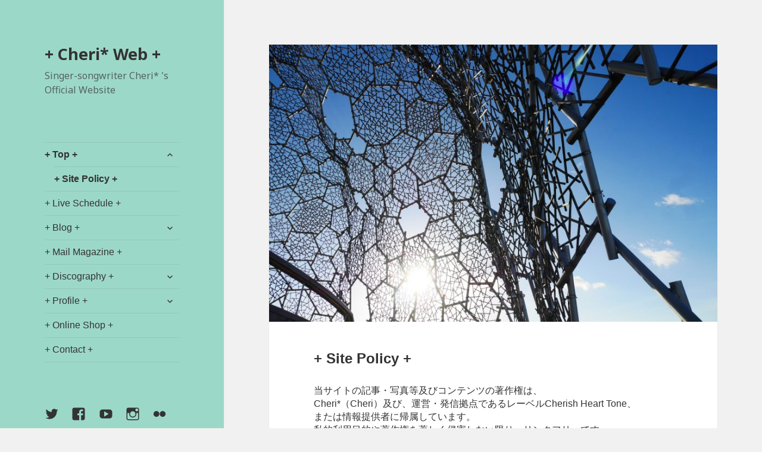

--- FILE ---
content_type: text/html; charset=UTF-8
request_url: http://www.cheri-web.com/site-policy/
body_size: 6646
content:
<!DOCTYPE html>
<html lang="ja" class="no-js">
<head>
	<meta charset="UTF-8">
	<meta name="viewport" content="width=device-width">
	<link rel="profile" href="https://gmpg.org/xfn/11">
	<link rel="pingback" href="http://www.cheri-web.com/xmlrpc.php">
	<!--[if lt IE 9]>
	<script src="http://www.cheri-web.com/wp-content/themes/twentyfifteen/js/html5.js?ver=3.7.0"></script>
	<![endif]-->
	<script>(function(html){html.className = html.className.replace(/\bno-js\b/,'js')})(document.documentElement);</script>
<title>+ Site Policy + &#8211; + Cheri* Web +</title>
<link rel='dns-prefetch' href='//webfonts.sakura.ne.jp' />
<link rel='dns-prefetch' href='//fonts.googleapis.com' />
<link rel='dns-prefetch' href='//s.w.org' />
<link href='https://fonts.gstatic.com' crossorigin rel='preconnect' />
<link rel="alternate" type="application/rss+xml" title="+ Cheri* Web + &raquo; フィード" href="http://www.cheri-web.com/feed/" />
<link rel="alternate" type="application/rss+xml" title="+ Cheri* Web + &raquo; コメントフィード" href="http://www.cheri-web.com/comments/feed/" />
		<script>
			window._wpemojiSettings = {"baseUrl":"https:\/\/s.w.org\/images\/core\/emoji\/13.0.0\/72x72\/","ext":".png","svgUrl":"https:\/\/s.w.org\/images\/core\/emoji\/13.0.0\/svg\/","svgExt":".svg","source":{"concatemoji":"http:\/\/www.cheri-web.com\/wp-includes\/js\/wp-emoji-release.min.js?ver=5.5.17"}};
			!function(e,a,t){var n,r,o,i=a.createElement("canvas"),p=i.getContext&&i.getContext("2d");function s(e,t){var a=String.fromCharCode;p.clearRect(0,0,i.width,i.height),p.fillText(a.apply(this,e),0,0);e=i.toDataURL();return p.clearRect(0,0,i.width,i.height),p.fillText(a.apply(this,t),0,0),e===i.toDataURL()}function c(e){var t=a.createElement("script");t.src=e,t.defer=t.type="text/javascript",a.getElementsByTagName("head")[0].appendChild(t)}for(o=Array("flag","emoji"),t.supports={everything:!0,everythingExceptFlag:!0},r=0;r<o.length;r++)t.supports[o[r]]=function(e){if(!p||!p.fillText)return!1;switch(p.textBaseline="top",p.font="600 32px Arial",e){case"flag":return s([127987,65039,8205,9895,65039],[127987,65039,8203,9895,65039])?!1:!s([55356,56826,55356,56819],[55356,56826,8203,55356,56819])&&!s([55356,57332,56128,56423,56128,56418,56128,56421,56128,56430,56128,56423,56128,56447],[55356,57332,8203,56128,56423,8203,56128,56418,8203,56128,56421,8203,56128,56430,8203,56128,56423,8203,56128,56447]);case"emoji":return!s([55357,56424,8205,55356,57212],[55357,56424,8203,55356,57212])}return!1}(o[r]),t.supports.everything=t.supports.everything&&t.supports[o[r]],"flag"!==o[r]&&(t.supports.everythingExceptFlag=t.supports.everythingExceptFlag&&t.supports[o[r]]);t.supports.everythingExceptFlag=t.supports.everythingExceptFlag&&!t.supports.flag,t.DOMReady=!1,t.readyCallback=function(){t.DOMReady=!0},t.supports.everything||(n=function(){t.readyCallback()},a.addEventListener?(a.addEventListener("DOMContentLoaded",n,!1),e.addEventListener("load",n,!1)):(e.attachEvent("onload",n),a.attachEvent("onreadystatechange",function(){"complete"===a.readyState&&t.readyCallback()})),(n=t.source||{}).concatemoji?c(n.concatemoji):n.wpemoji&&n.twemoji&&(c(n.twemoji),c(n.wpemoji)))}(window,document,window._wpemojiSettings);
		</script>
		<style>
img.wp-smiley,
img.emoji {
	display: inline !important;
	border: none !important;
	box-shadow: none !important;
	height: 1em !important;
	width: 1em !important;
	margin: 0 .07em !important;
	vertical-align: -0.1em !important;
	background: none !important;
	padding: 0 !important;
}
</style>
	<link rel='stylesheet' id='ai1ec_style-css'  href='//www.cheri-web.com/wp-content/plugins/all-in-one-event-calendar/cache/de4ed4f0_ai1ec_parsed_css.css?ver=2.6.7' media='all' />
<link rel='stylesheet' id='sb_instagram_styles-css'  href='http://www.cheri-web.com/wp-content/plugins/instagram-feed/css/sb-instagram-2-2.min.css?ver=2.4.6' media='all' />
<link rel='stylesheet' id='wpt-twitter-feed-css'  href='http://www.cheri-web.com/wp-content/plugins/wp-to-twitter/css/twitter-feed.css?ver=5.5.17' media='all' />
<link rel='stylesheet' id='twentyfifteen-fonts-css'  href='https://fonts.googleapis.com/css?family=Noto+Sans%3A400italic%2C700italic%2C400%2C700%7CNoto+Serif%3A400italic%2C700italic%2C400%2C700%7CInconsolata%3A400%2C700&#038;subset=latin%2Clatin-ext&#038;display=fallback' media='all' />
<link rel='stylesheet' id='genericons-css'  href='http://www.cheri-web.com/wp-content/themes/twentyfifteen/genericons/genericons.css?ver=3.2' media='all' />
<link rel='stylesheet' id='twentyfifteen-style-css'  href='http://www.cheri-web.com/wp-content/themes/twentyfifteen/style.css?ver=20190507' media='all' />
<style id='twentyfifteen-style-inline-css'>

		/* Custom Header Background Color */
		body:before,
		.site-header {
			background-color: #9cd8c8;
		}

		@media screen and (min-width: 59.6875em) {
			.site-header,
			.secondary {
				background-color: transparent;
			}

			.widget button,
			.widget input[type="button"],
			.widget input[type="reset"],
			.widget input[type="submit"],
			.widget_calendar tbody a,
			.widget_calendar tbody a:hover,
			.widget_calendar tbody a:focus {
				color: #9cd8c8;
			}
		}
	
</style>
<link rel='stylesheet' id='twentyfifteen-block-style-css'  href='http://www.cheri-web.com/wp-content/themes/twentyfifteen/css/blocks.css?ver=20190102' media='all' />
<!--[if lt IE 9]>
<link rel='stylesheet' id='twentyfifteen-ie-css'  href='http://www.cheri-web.com/wp-content/themes/twentyfifteen/css/ie.css?ver=20170916' media='all' />
<![endif]-->
<!--[if lt IE 8]>
<link rel='stylesheet' id='twentyfifteen-ie7-css'  href='http://www.cheri-web.com/wp-content/themes/twentyfifteen/css/ie7.css?ver=20141210' media='all' />
<![endif]-->
<script src='http://www.cheri-web.com/wp-includes/js/jquery/jquery.js?ver=1.12.4-wp' id='jquery-core-js'></script>
<script src='//webfonts.sakura.ne.jp/js/sakurav2.js?fadein=0&#038;ver=3.0.0' id='typesquare_std-js'></script>
<link rel="https://api.w.org/" href="http://www.cheri-web.com/wp-json/" /><link rel="alternate" type="application/json" href="http://www.cheri-web.com/wp-json/wp/v2/pages/50" /><link rel="EditURI" type="application/rsd+xml" title="RSD" href="http://www.cheri-web.com/xmlrpc.php?rsd" />
<link rel="wlwmanifest" type="application/wlwmanifest+xml" href="http://www.cheri-web.com/wp-includes/wlwmanifest.xml" /> 
<meta name="generator" content="WordPress 5.5.17" />
<link rel="canonical" href="http://www.cheri-web.com/site-policy/" />
<link rel='shortlink' href='http://www.cheri-web.com/?p=50' />
<link rel="alternate" type="application/json+oembed" href="http://www.cheri-web.com/wp-json/oembed/1.0/embed?url=http%3A%2F%2Fwww.cheri-web.com%2Fsite-policy%2F" />
<link rel="alternate" type="text/xml+oembed" href="http://www.cheri-web.com/wp-json/oembed/1.0/embed?url=http%3A%2F%2Fwww.cheri-web.com%2Fsite-policy%2F&#038;format=xml" />
<link rel="icon" href="http://www.cheri-web.com/wp-content/uploads/2020/09/cropped-ぱんだ-32x32.png" sizes="32x32" />
<link rel="icon" href="http://www.cheri-web.com/wp-content/uploads/2020/09/cropped-ぱんだ-192x192.png" sizes="192x192" />
<link rel="apple-touch-icon" href="http://www.cheri-web.com/wp-content/uploads/2020/09/cropped-ぱんだ-180x180.png" />
<meta name="msapplication-TileImage" content="http://www.cheri-web.com/wp-content/uploads/2020/09/cropped-ぱんだ-270x270.png" />
		<style id="wp-custom-css">
			body {
font-size: 16px;
line-height:1.4;
font-family: Tahoma, "メイリオ", Meiryo, "ヒラギノ角ゴ Pro W3", "Hiragino Kaku Gothic Pro", Osaka, "ＭＳ Ｐゴシック", sans-serif;
text-transform: none;
}

.widget-title {
text-transform: none;
}

.sticky-post {
display: none;
}

.entry-title {
font-size: 24px;
}

select {
font-family: Tahoma, "メイリオ", Meiryo, "ヒラギノ角ゴ Pro W3", "Hiragino Kaku Gothic Pro", Osaka, "ＭＳ Ｐゴシック", sans-serif;
}

input {
font-family: Tahoma, "メイリオ", Meiryo, "ヒラギノ角ゴ Pro W3", "Hiragino Kaku Gothic Pro", Osaka, "ＭＳ Ｐゴシック", sans-serif;
}

.widget_calendar caption {
font-family: Tahoma, "メイリオ", Meiryo, "ヒラギノ角ゴ Pro W3", "Hiragino Kaku Gothic Pro", Osaka, "ＭＳ Ｐゴシック", sans-serif;
}

.post-navigation .post-title {
font-size: 20px;
font-family: Tahoma, "メイリオ", Meiryo, "ヒラギノ角ゴ Pro W3", "Hiragino Kaku Gothic Pro", Osaka, "ＭＳ Ｐゴシック", sans-serif;
}

.page-title {
font-size: 20px;
font-family: Tahoma, "メイリオ", Meiryo, "ヒラギノ角ゴ Pro W3", "Hiragino Kaku Gothic Pro", Osaka, "ＭＳ Ｐゴシック", sans-serif;
}

.post-navigation .meta-nav {
text-transform: none;
}		</style>
		</head>

<body class="page-template-default page page-id-50 wp-embed-responsive">
<div id="page" class="hfeed site">
	<a class="skip-link screen-reader-text" href="#content">コンテンツへスキップ</a>

	<div id="sidebar" class="sidebar">
		<header id="masthead" class="site-header" role="banner">
			<div class="site-branding">
										<p class="site-title"><a href="http://www.cheri-web.com/" rel="home">+ Cheri* Web +</a></p>
												<p class="site-description">Singer-songwriter Cheri* &#039;s Official Website</p>
										<button class="secondary-toggle">﻿メニューとウィジェット</button>
			</div><!-- .site-branding -->
		</header><!-- .site-header -->

			<div id="secondary" class="secondary">

					<nav id="site-navigation" class="main-navigation" role="navigation">
				<div class="menu-%e3%82%b5%e3%82%a4%e3%83%88%e3%83%a1%e3%83%8b%e3%83%a5%e3%83%bc-container"><ul id="menu-%e3%82%b5%e3%82%a4%e3%83%88%e3%83%a1%e3%83%8b%e3%83%a5%e3%83%bc" class="nav-menu"><li id="menu-item-28" class="menu-item menu-item-type-post_type menu-item-object-page menu-item-home current-menu-ancestor current-menu-parent current_page_parent current_page_ancestor menu-item-has-children menu-item-28"><a href="http://www.cheri-web.com/">+ Top +</a>
<ul class="sub-menu">
	<li id="menu-item-53" class="menu-item menu-item-type-post_type menu-item-object-page current-menu-item page_item page-item-50 current_page_item menu-item-53"><a href="http://www.cheri-web.com/site-policy/" aria-current="page">+ Site Policy +</a></li>
</ul>
</li>
<li id="menu-item-26" class="menu-item menu-item-type-post_type menu-item-object-page menu-item-26"><a href="http://www.cheri-web.com/schedule/">+ Live Schedule +</a></li>
<li id="menu-item-27" class="menu-item menu-item-type-post_type menu-item-object-page menu-item-has-children menu-item-27"><a href="http://www.cheri-web.com/blog/">+ Blog +</a>
<ul class="sub-menu">
	<li id="menu-item-33" class="menu-item menu-item-type-taxonomy menu-item-object-category menu-item-33"><a href="http://www.cheri-web.com/category/blog/memo-essay/">+ 雑記と備忘録 +</a></li>
	<li id="menu-item-32" class="menu-item menu-item-type-taxonomy menu-item-object-category menu-item-32"><a href="http://www.cheri-web.com/category/blog/after-live/">+ ライブ後記 +</a></li>
	<li id="menu-item-29" class="menu-item menu-item-type-taxonomy menu-item-object-category menu-item-29"><a href="http://www.cheri-web.com/category/blog/news/">+ お知らせ +</a></li>
	<li id="menu-item-1114" class="menu-item menu-item-type-taxonomy menu-item-object-category menu-item-1114"><a href="http://www.cheri-web.com/category/blog/cherilabo/">+ Cheri*ラボ +</a></li>
	<li id="menu-item-30" class="menu-item menu-item-type-taxonomy menu-item-object-category menu-item-30"><a href="http://www.cheri-web.com/category/blog/game/">+ ゲーム楽しす +</a></li>
	<li id="menu-item-31" class="menu-item menu-item-type-taxonomy menu-item-object-category menu-item-31"><a href="http://www.cheri-web.com/category/blog/panda/">+ パンダ目撃 +</a></li>
</ul>
</li>
<li id="menu-item-137" class="menu-item menu-item-type-post_type menu-item-object-page menu-item-137"><a href="http://www.cheri-web.com/mail-magazine/">+ Mail Magazine +</a></li>
<li id="menu-item-103" class="menu-item menu-item-type-post_type menu-item-object-page menu-item-has-children menu-item-103"><a href="http://www.cheri-web.com/discography/">+ Discography +</a>
<ul class="sub-menu">
	<li id="menu-item-109" class="menu-item menu-item-type-taxonomy menu-item-object-album menu-item-109"><a href="http://www.cheri-web.com/album/album/">+ Album +</a></li>
	<li id="menu-item-108" class="menu-item menu-item-type-taxonomy menu-item-object-single menu-item-108"><a href="http://www.cheri-web.com/single/single/">+ Single +</a></li>
	<li id="menu-item-110" class="menu-item menu-item-type-taxonomy menu-item-object-other menu-item-110"><a href="http://www.cheri-web.com/other/other/">+ Other +</a></li>
</ul>
</li>
<li id="menu-item-57" class="menu-item menu-item-type-post_type menu-item-object-page menu-item-has-children menu-item-57"><a href="http://www.cheri-web.com/profile/">+ Profile +</a>
<ul class="sub-menu">
	<li id="menu-item-69" class="menu-item menu-item-type-post_type menu-item-object-page menu-item-69"><a href="http://www.cheri-web.com/biography/">+ Biography +</a></li>
</ul>
</li>
<li id="menu-item-748" class="menu-item menu-item-type-post_type menu-item-object-page menu-item-748"><a href="http://www.cheri-web.com/online-shop/">+ Online Shop +</a></li>
<li id="menu-item-154" class="menu-item menu-item-type-post_type menu-item-object-page menu-item-154"><a href="http://www.cheri-web.com/contact/">+ Contact +</a></li>
</ul></div>			</nav><!-- .main-navigation -->
		
					<nav id="social-navigation" class="social-navigation" role="navigation">
				<div class="menu-sns%e3%83%a1%e3%83%8b%e3%83%a5%e3%83%bc-container"><ul id="menu-sns%e3%83%a1%e3%83%8b%e3%83%a5%e3%83%bc" class="menu"><li id="menu-item-58" class="menu-item menu-item-type-custom menu-item-object-custom menu-item-58"><a href="https://twitter.com/cheripanda" class="external" rel="nofollow" target="_blank"><span class="screen-reader-text">Twitter</span></a></li>
<li id="menu-item-59" class="menu-item menu-item-type-custom menu-item-object-custom menu-item-59"><a href="https://www.facebook.com/cheripandaweb" class="external" rel="nofollow" target="_blank"><span class="screen-reader-text">Facebook</span></a></li>
<li id="menu-item-60" class="menu-item menu-item-type-custom menu-item-object-custom menu-item-60"><a href="https://www.youtube.com/user/cheriweb" class="external" rel="nofollow" target="_blank"><span class="screen-reader-text">YouTube</span></a></li>
<li id="menu-item-61" class="menu-item menu-item-type-custom menu-item-object-custom menu-item-61"><a href="https://www.instagram.com/cheripanda/" class="external" rel="nofollow" target="_blank"><span class="screen-reader-text">Instagram</span></a></li>
<li id="menu-item-62" class="menu-item menu-item-type-custom menu-item-object-custom menu-item-62"><a href="https://www.flickr.com/photos/cheripanda/" class="external" rel="nofollow" target="_blank"><span class="screen-reader-text">Flickr</span></a></li>
<li id="menu-item-63" class="menu-item menu-item-type-custom menu-item-object-custom menu-item-63"><a href="mailto:info@cheri-web.com"><span class="screen-reader-text">Mail</span></a></li>
<li id="menu-item-64" class="menu-item menu-item-type-custom menu-item-object-custom menu-item-64"><a href="http://cheripanda.sakura.ne.jp/cheri_web/feed/" class="external" rel="nofollow" target="_blank"><span class="screen-reader-text">RSS</span></a></li>
</ul></div>			</nav><!-- .social-navigation -->
		
		
	</div><!-- .secondary -->

	</div><!-- .sidebar -->

	<div id="content" class="site-content">

	<div id="primary" class="content-area">
		<main id="main" class="site-main" role="main">

		
<article id="post-50" class="post-50 page type-page status-publish has-post-thumbnail hentry">
	
		<div class="post-thumbnail">
			<img width="825" height="510" src="http://www.cheri-web.com/wp-content/uploads/2020/06/P1720891-825x510.jpg" class="attachment-post-thumbnail size-post-thumbnail wp-post-image" alt="" loading="lazy" />	</div><!-- .post-thumbnail -->

	
	<header class="entry-header">
		<h1 class="entry-title">+ Site Policy +</h1>	</header><!-- .entry-header -->

	<div class="entry-content">
		<p>当サイトの記事・写真等及びコンテンツの著作権は、<br />
Cheri*（Cheri）及び、運営・発信拠点であるレーベルCherish Heart Tone、<br />
または情報提供者に帰属しています。<br />
私的利用目的や著作権を著しく侵害しない限り、リンクフリーです。<br />
わかりやすく言えば、Cheri*の写真を使って「これ私です」とか、<br />
Cheri*の音源や動画を使って「これ自分が作りました」とか言わなければ、<br />
リンクはOKです。<br />
むしろ好意や応援でCheri*を広めてくださると喜びます。<br />
ただ、一言メールやSNSでご連絡を頂けたら幸いですし、もっと喜びます。</p>
<p>紹介や告知を載せていただく場合は、<br />
なるべく正式な表記をしていただけるととても喜びます。<br />
「Cheri*」の「C」は大文字、最後の記号は「アスタリスク」です。<br />
サイトのリンクは、必ずトップページ、<br />
<a href="http://www/cheri-web.com" class="external" rel="nofollow" target="_blank">http://www/cheri-web.com</a><br />
でお願いします。</p>
<p>サイト制作にあたり、一般的な閲覧環境を想定しておりますが、<br />
ご利用端末やブラウザの設定によっては、<br />
正しく機能しない、もしくは正しく表示されないことがあります。<br />
ごめんなさい。</p>
<p>当サイトからリンクされたホームページ、<br />
ないしは当サイトへリンクしている第三者のホームページについては、<br />
当方の管理管轄下にあるものではなく、<br />
それら第三者のサイトの内容やその利用によって、<br />
生じたいかなる損害についても責任を負いかねます。<br />
また、当ホームページ上の情報内容について、<br />
その妥当性や正確性について保証するものではなく、一切の責任を負いません。</p>
<p>最後に、</p>
<p>Cheri*の演奏中は通常、無断での録音・撮影はお断りさせていただいております。<br />
必ず前もってご相談ください。<br />
ただ、他の共演者や場所の関係上、お断りすることもありますのでご了承ください。<br />
もし、撮影が可能だった場合、周囲の映り込みや撮影音など、<br />
周りの方々のご迷惑にならないようくれぐれもご配慮ください。<br />
MC中とかなら撮影していただいてもこちらは特に気にならないです。<br />
ちなみに終演後の時間でしたら、全力でピースしながら写ります。</p>
<p>野外フリーライブなどでは、主催者が規制していない限り、<br />
おおむねご自由にどうぞという感じですが、<br />
ご自身のSNSなどにアップロードする予定がある場合は、<br />
一応、Cheri*自身にも写真のチェックをさせてください。<br />
「これ載せていいですか？」の一言があるのと無いのとでは、<br />
私の受けるダメージも全然違いますし、<br />
むしろ被写体がより良く見える「奇跡の一枚」があれば、尻尾振って喜びます。<br />
写真ではなく動画に関しましては、無断公開は一切お断りいたします。</p>
<p>その場に居合わせた者同士だけが共有できる、貴重な時間と空気を大切にしたいので、<br />
一緒に音を楽しんでいただけたら幸いです。</p>
			</div><!-- .entry-content -->

	
</article><!-- #post-50 -->

		</main><!-- .site-main -->
	</div><!-- .content-area -->


	</div><!-- .site-content -->

	<footer id="colophon" class="site-footer" role="contentinfo">
		<div class="site-info">
									&copy;Copyright 2026 Cherish Heart Tone All Rights Reserved.
		</div><!-- .site-info -->
	</footer><!-- .site-footer -->

</div><!-- .site -->

<!-- Instagram Feed JS -->
<script type="text/javascript">
var sbiajaxurl = "http://www.cheri-web.com/wp-admin/admin-ajax.php";
</script>
<script src='http://www.cheri-web.com/wp-content/themes/twentyfifteen/js/skip-link-focus-fix.js?ver=20141028' id='twentyfifteen-skip-link-focus-fix-js'></script>
<script id='twentyfifteen-script-js-extra'>
var screenReaderText = {"expand":"<span class=\"screen-reader-text\">\u30b5\u30d6\u30e1\u30cb\u30e5\u30fc\u3092\u5c55\u958b<\/span>","collapse":"<span class=\"screen-reader-text\">\u30b5\u30d6\u30e1\u30cb\u30e5\u30fc\u3092\u9589\u3058\u308b<\/span>"};
</script>
<script src='http://www.cheri-web.com/wp-content/themes/twentyfifteen/js/functions.js?ver=20171218' id='twentyfifteen-script-js'></script>
<script src='http://www.cheri-web.com/wp-includes/js/wp-embed.min.js?ver=5.5.17' id='wp-embed-js'></script>

</body>
</html>
